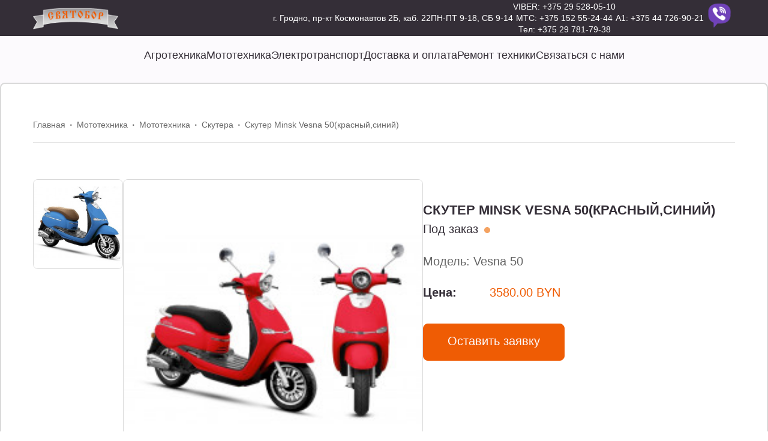

--- FILE ---
content_type: text/html; charset=utf-8
request_url: https://svyatobor.by/mototehnika/skuter-minsk-vesna-50krasnyjsinij
body_size: 8361
content:
<!DOCTYPE html>
<!--[if IE]><![endif]-->
<!--[if IE 8 ]><html dir="ltr" lang="ru" class="ie8"><![endif]-->
<!--[if IE 9 ]><html dir="ltr" lang="ru" class="ie9"><![endif]-->
<!--[if (gt IE 9)|!(IE)]><!-->
<html dir="ltr" lang="ru">
<!--<![endif]-->
<head>
<meta charset="UTF-8" />
<meta name="viewport" content="width=device-width, initial-scale=1">
<meta http-equiv="X-UA-Compatible" content="IE=edge">
<title>Скутер Minsk Vesna 50(красный,синий) - купить в Гродно | Фото и цены</title>
<base href="https://svyatobor.by/" />
<meta name="description" content="Скутер Minsk Vesna 50(красный,синий) - Стильный, экономичный и дешёвый - что можно придумать лучше для городского скутераВысокий дорожный просвет, надежные амортизаторы, передние дисковые и задние барабанные тормоза.Купить Скутер Minsk Vesna 50(красный,си" />
<meta name="keywords" content=" Мопед minsk vesna Мопед minsk vesna Колесное Мопед minsk vesna Мопеды в Гродно купить Скутер minsk vesna Колесное Скутер minsk vesna Мопеды Скутер minsk vesna Скутеры Скутер minsk vesna 50(красный,синий) Колесное" />

<meta property="og:title" content="Скутер Minsk Vesna 50(красный,синий) - купить в Гродно | Фото и цены">
<meta property="og:type" content="website">
<meta property="og:url" content="http://svyatobor.by/mototehnika/skuter-minsk-vesna-50krasnyjsinij">
<meta property="og:image" content="https://svyatobor.by/image/cache/catalog/data/catalog/Minsk/Vesna!-1200x630.jpg">
<meta property="og:site_name" content="&quot;Святобор&quot; - Продажа и ремонт агромототехники">

<script src="catalog/view/javascript/jquery/jquery-3.7.0.min.js" type="text/javascript"></script>
<link href="catalog/view/javascript/bootstrap/css/bootstrap.min.css" rel="stylesheet" media="screen" />
<script src="catalog/view/javascript/bootstrap/js/bootstrap.min.js" type="text/javascript"></script>
<link href="catalog/view/javascript/font-awesome/css/font-awesome.min.css" rel="stylesheet" type="text/css" />
<link href="//fonts.googleapis.com/css?family=Open+Sans:400,400i,300,700" rel="stylesheet" type="text/css" />
<link href="catalog/view/theme/svyatobor/stylesheet/stylesheet.css" rel="stylesheet">
<link href="catalog/view/javascript/jquery/magnific/magnific-popup.css" type="text/css" rel="stylesheet" media="screen" />
<link href="catalog/view/javascript/jquery/datetimepicker/bootstrap-datetimepicker.min.css" type="text/css" rel="stylesheet" media="screen" />
<link href="catalog/view/javascript/jquery/swiper/css/swiper.min.css" type="text/css" rel="stylesheet" media="screen" />
<script src="catalog/view/javascript/jquery/magnific/jquery.magnific-popup.min.js" type="text/javascript"></script>
<script src="catalog/view/javascript/jquery/datetimepicker/moment/moment.min.js" type="text/javascript"></script>
<script src="catalog/view/javascript/jquery/datetimepicker/moment/moment-with-locales.min.js" type="text/javascript"></script>
<script src="catalog/view/javascript/jquery/datetimepicker/bootstrap-datetimepicker.min.js" type="text/javascript"></script>
<script src="catalog/view/javascript/jquery/swiper/js/swiper.jquery.min.js" type="text/javascript"></script>
<script src="catalog/view/javascript/common.js" type="text/javascript"></script>
<script src="catalog/view/theme/svyatobor/js/svyatobor.js" type="text/javascript"></script>
<link href="https://svyatobor.by/skuter-minsk-vesna-50krasnyjsinij" rel="canonical" />
<link href="https://svyatobor.by/image/catalog/cart.png" rel="icon" />
<!-- Google tag (gtag.js) -->
<script async src="https://www.googletagmanager.com/gtag/js?id=G-NRGRCV0W3S"></script>
<script>
  window.dataLayer = window.dataLayer || [];
  function gtag(){dataLayer.push(arguments);}
  gtag('js', new Date());

  gtag('config', 'G-NRGRCV0W3S');
</script>

<!-- Yandex.Metrika counter -->
<script type="text/javascript" >
   (function(m,e,t,r,i,k,a){m[i]=m[i]||function(){(m[i].a=m[i].a||[]).push(arguments)};
   m[i].l=1*new Date();
   for (var j = 0; j < document.scripts.length; j++) {if (document.scripts[j].src === r) { return; }}
   k=e.createElement(t),a=e.getElementsByTagName(t)[0],k.async=1,k.src=r,a.parentNode.insertBefore(k,a)})
   (window, document, "script", "https://mc.yandex.ru/metrika/tag.js", "ym");

   ym(98315160, "init", {
        clickmap:true,
        trackLinks:true,
        accurateTrackBounce:true,
        webvisor:true
   });
</script>
<noscript><div><img src="https://mc.yandex.ru/watch/98315160" style="position:absolute; left:-9999px;" alt="" /></div></noscript>
<!-- /Yandex.Metrika counter -->

<meta name="yandex-verification" content="0abc223e67bfc89a" />
<!-- Google Tag Manager -->
<script>
    (function(w,d,s,l,i){w[l]=w[l]||[];w[l].push({'gtm.start':
            new Date().getTime(),event:'gtm.js'});var f=d.getElementsByTagName(s)[0],
        j=d.createElement(s),dl=l!='dataLayer'?'&l='+l:'';j.async=true;j.src=
        'https://www.googletagmanager.com/gtm.js?id='+i+dl;f.parentNode.insertBefore(j,f);
    })(window,document,'script','dataLayer','GTM-N2PJ5PB');
</script>
<!-- End Google Tag Manager -->
</head>
<body>
<!-- Google Tag Manager (noscript) -->
<noscript>
    <iframe src="https://www.googletagmanager.com/ns.html?id=GTM-N2PJ5PB" height="0" width="0" style="display:none;visibility:hidden"></iframe>
</noscript>
<!-- End Google Tag Manager (noscript) -->

<header id="top">
  <div class="container">
    <div class="header-container">
        <div id="logo">
                    <a href="https://svyatobor.by/">
            <img src="https://svyatobor.by/image/catalog/logo header.png" title="&quot;Святобор&quot; - Продажа и ремонт агромототехники" alt="&quot;Святобор&quot; - Продажа и ремонт агромототехники" class="img-responsive" />
          </a>
                  </div>

        <ul class="header__info">
            <li class="hidden-xs hidden-sm hidden-md header-info__wrapper">
                <span>г. Гродно, пр-кт Космонавтов 2Б, каб. 22</span>
            </li>

                        <li class="hidden-xs hidden-sm header-info__wrapper">
                <span>ПН-ПТ 9-18, СБ 9-14</span>
            </li>
            
                            <li class="hidden-xs">VIBER: <a href="viber://chat?number=%2B375295280510">+375 29 528-05-10</a></li>
            
                        <li class="hidden-xs">МТС: <a href="tel:+375152552444">+375 152 55-24-44</a></li>
            
            <li>Тел: <a href="tel:+375297817938">+375 29 781-79-38</a></li>

                        <li class="hidden-xs">А1: <a href="tel:+375447269021">+375 44 726-90-21</a>
          </li>
                      
        </ul>
<a class="hidden-xs" style="margin: 5px;" href="viber://chat?number=%2B375295280510"> 
  <img src="https://svyatobor.by/image/cache/catalog/banners/viberlogo-100x100.png" 
       alt="логотип вайбер" class="img-responsive" width="50px" height="50px"></a>
        
  <img src="/catalog/view/theme/svyatobor/image/icons/burger.svg"
             class="hidden-sm hidden-md hidden-lg"
             id="burger"
             alt="Меню"
        >
    </div>
  </div>
</header>
<div class="container">
  <nav id="menu" class="header__navbar hidden-xs">
    <div id="search" class="input-group">
      <input type="text" name="search" value="" placeholder="Поиск" class="header-search input-lg" />
      <span id="search-button-close" class="input-group-close">
        <img src="/catalog/view/theme/svyatobor/image/icons/x.svg" alt="Закрыть строку поиска">
      </span>
      <span class="input-group-btn">
        <img src="/catalog/view/theme/svyatobor/image/icons/search.svg"
             id="search-button"
             class="header-search__search-button"
             alt="Поиск"
        >
      </span>
    </div>

    <ul class="header-navbar">
              <li class="header-navbar__item"><a href="https://svyatobor.by/agrotehnika">Агротехника</a></li>
              <li class="header-navbar__item"><a href="https://svyatobor.by/mototehnika">Мототехника</a></li>
              <li class="header-navbar__item"><a href="https://svyatobor.by/elektrotransport">Электротранспорт</a></li>
      
              <li class="header-navbar__item"><a href="https://svyatobor.by/dostavka-i oplata">Доставка и оплата</a></li>
              <li class="header-navbar__item"><a href="https://svyatobor.by/remont-tehniki">Ремонт техники</a></li>
              <li class="header-navbar__item"><a href="https://svyatobor.by/contact">Связаться с нами</a></li>
      </div>
 

<div id="product-product" class="wrapper">
    <div id="content" class="">
        <section class="top_wrapper">
            <div class="borders-wrapper bg_white">
                <div class="container">
                    <ul class="breadcrumb">
                                                    <li>
																<a href="https://svyatobor.by/">Главная</a>
															</li>
                                                    <li>
																<a href="https://svyatobor.by/mototehnika">Мототехника</a>
															</li>
                                                    <li>
																<a href="https://svyatobor.by/mototehnika">Мототехника</a>
															</li>
                                                    <li>
																<a href="https://svyatobor.by/skutera">Скутера</a>
															</li>
                                                    <li>
																<span>Скутер Minsk Vesna 50(красный,синий)</span>
															</li>
                                            </ul>

                    <hr>

                    <div class="product-data">
                        <div class="product-data__gallery">
                                                        <div class="product-gallery__image-list">
                                                                    <a href="https://svyatobor.by/image/cache/catalog/data/catalog/Minsk/6078356754-500x500.jpg" title="Скутер Minsk Vesna 50(красный,синий)"> <img src="https://svyatobor.by/image/cache/catalog/data/catalog/Minsk/6078356754-228x228.jpg" title="Скутер Minsk Vesna 50(красный,синий)" alt="Скутер Minsk Vesna 50(красный,синий)" /></a>
                                                            </div>
                            
                            <div class="product-gallery__main-image">
                                <a href="https://svyatobor.by/image/cache/catalog/data/catalog/Minsk/Vesna!-500x500.jpg" title="Скутер Minsk Vesna 50(красный,синий)"><img src="https://svyatobor.by/image/cache/catalog/data/catalog/Minsk/Vesna!-228x228.jpg" title="Скутер Minsk Vesna 50(красный,синий)" alt="Скутер Minsk Vesna 50(красный,синий)" /></a>
                            </div>
                        </div>

                        <div class="product-data__info">
                            <h2>Скутер Minsk Vesna 50(красный,синий)</h2>


							<div class="product-mobile-slideshow swiper-viewport">
								<div id="mobile-product-slideshow" class="swiper-container">
									<div class="swiper-wrapper">
										<div class="swiper-slide text-center">
											<a href="https://svyatobor.by/image/cache/catalog/data/catalog/Minsk/Vesna!-500x500.jpg" title="Скутер Minsk Vesna 50(красный,синий)"><img src="https://svyatobor.by/image/cache/catalog/data/catalog/Minsk/Vesna!-228x228.jpg" title="Скутер Minsk Vesna 50(красный,синий)" alt="Скутер Minsk Vesna 50(красный,синий)" /></a>
										</div>

																				<div class="swiper-slide text-center">
											<a href="https://svyatobor.by/image/cache/catalog/data/catalog/Minsk/6078356754-500x500.jpg" title="Скутер Minsk Vesna 50(красный,синий)"> <img src="https://svyatobor.by/image/cache/catalog/data/catalog/Minsk/6078356754-228x228.jpg" title="Скутер Minsk Vesna 50(красный,синий)" alt="Скутер Minsk Vesna 50(красный,синий)" /></a>
										</div>
																			</div>
								</div>
								<div class="swiper-pagination slideshow-mobile"></div>
							</div>

                            <div class="product-data__info-stock">
                                Под заказ
                                                                    <img src="/catalog/view/theme/svyatobor/image/icons/pre-order.svg" alt="">
								                            </div>

                            <div class="product-data__info-model">
                                Модель: Vesna 50
                            </div>

							
                            <div class="product-data__info-price">
                                Цена: <span>3580.00 BYN</span>
                            </div>

							<button type="button" class="application-btn" id="applicationBtn">Оставить заявку</button>
                        </div>
                    </div>
                </div>
            </div>
        </section>

        <section class="product-description">
            <div class="container">
                <ul class="product-description__nav-tabs">
                    <li class="active">
                        <a href="#tab-description" data-toggle="tab">Описание товара</a>
                    </li>
                                                                                                </ul>

                <div class="product-description__tab-content">
                    <div class="product-description__tab-pane active" id="tab-description">
                        <p>Стильный, экономичный и дешёвый - что можно придумать лучше для городского скутера<br />
Высокий дорожный просвет, надежные амортизаторы, передние дисковые и задние барабанные тормоза. Прямая посадка, зеркала заднего вида с хорошим обзором, современное сиденье из качественных материалов, порт USB для зарядки мобильного телефона и <a href="/g5541366-prochie">прочих</a> гаджетов, вещевой отсек под <a href="/g8081420-sedla">седлом</a>, осветительные приборы со светодиодами. Модель Vesna создана покорять городские улицы и сердца окружающих.</p>

<p><strong>Технические характеристики</strong></p>

<p><span style="line-height: 1.6em;">Рабочий объем (куб.см) - 49</span></p>

<p><span style="line-height: 1.6em;">Тип двигателя - 1 цилиндр, 4 такта</span></p>

<p><span style="line-height: 1.6em;">Мощность (л.с.) - 3,1</span></p>

<p><span style="line-height: 1.6em;">Тип запуска - электростартер, кикстартер</span></p>

<p><span style="line-height: 1.6em;">Охлаждение - воздушное</span></p>

<p><span style="line-height: 1.6em;">Количество передач - вариатор</span></p>

<p><span style="line-height: 1.6em;">Номинальная скорость (км/ч) - 55</span></p>

<p><span style="line-height: 1.6em;">Передняя шина/тормоз - 12''/Диск</span></p>

<p><span style="line-height: 1.6em;">Задняя шина/тормоз - 12''/Барабан</span></p>

<p><span style="line-height: 1.6em;">Длина (мм) - 2050</span></p>

<p><span style="line-height: 1.6em;">Высота (мм) - 1090</span></p>

<p><span style="line-height: 1.6em;">Ширина (мм) - 720</span></p>

<p><span style="line-height: 1.6em;">Сухая масса (кг) - 100</span></p>

<p><span style="line-height: 1.6em;">Топливо - не ниже А-92</span></p>

<p><span style="line-height: 1.6em;">Емкость бака (л) - 6</span></p>

<p><span style="line-height: 1.6em;">Гарантия - 1 год</span></p>

<p><span style="line-height: 1.6em;">Цвет - красный, синий</span></p>

<p>&nbsp;</p>

                    </div>

                                                                                                                                                                                                                                                                                                                                                                                                                                                                                                                                                                                                                                                                                                                                                                                                                                                                                                                                                                                            </div>

				<div class="product-description__mobile">
					<div class="product-description__mobile-description">
						<h2>Описание товара</h2>

						<div class="product-description__mobile-content">
							<p>Стильный, экономичный и дешёвый - что можно придумать лучше для городского скутера<br />
Высокий дорожный просвет, надежные амортизаторы, передние дисковые и задние барабанные тормоза. Прямая посадка, зеркала заднего вида с хорошим обзором, современное сиденье из качественных материалов, порт USB для зарядки мобильного телефона и <a href="/g5541366-prochie">прочих</a> гаджетов, вещевой отсек под <a href="/g8081420-sedla">седлом</a>, осветительные приборы со светодиодами. Модель Vesna создана покорять городские улицы и сердца окружающих.</p>

<p><strong>Технические характеристики</strong></p>

<p><span style="line-height: 1.6em;">Рабочий объем (куб.см) - 49</span></p>

<p><span style="line-height: 1.6em;">Тип двигателя - 1 цилиндр, 4 такта</span></p>

<p><span style="line-height: 1.6em;">Мощность (л.с.) - 3,1</span></p>

<p><span style="line-height: 1.6em;">Тип запуска - электростартер, кикстартер</span></p>

<p><span style="line-height: 1.6em;">Охлаждение - воздушное</span></p>

<p><span style="line-height: 1.6em;">Количество передач - вариатор</span></p>

<p><span style="line-height: 1.6em;">Номинальная скорость (км/ч) - 55</span></p>

<p><span style="line-height: 1.6em;">Передняя шина/тормоз - 12''/Диск</span></p>

<p><span style="line-height: 1.6em;">Задняя шина/тормоз - 12''/Барабан</span></p>

<p><span style="line-height: 1.6em;">Длина (мм) - 2050</span></p>

<p><span style="line-height: 1.6em;">Высота (мм) - 1090</span></p>

<p><span style="line-height: 1.6em;">Ширина (мм) - 720</span></p>

<p><span style="line-height: 1.6em;">Сухая масса (кг) - 100</span></p>

<p><span style="line-height: 1.6em;">Топливо - не ниже А-92</span></p>

<p><span style="line-height: 1.6em;">Емкость бака (л) - 6</span></p>

<p><span style="line-height: 1.6em;">Гарантия - 1 год</span></p>

<p><span style="line-height: 1.6em;">Цвет - красный, синий</span></p>

<p>&nbsp;</p>

						</div>
					</div>

									</div>
            </div>
        </section>

        
        
        
        
        
    </div>
</div>




<script type="text/javascript">
	$('#mobile-product-slideshow').swiper({
		mode: 'horizontal',
		slidesPerView: 1,
		pagination: '.slideshow-mobile',
		paginationClickable: true,
		spaceBetween: 30,
		// autoplay: 2500,
		// autoplayDisableOnInteraction: true,
		// loop: true
		autoplay: 0,
		autoplayDisableOnInteraction: true,
		loop: false,
	});
</script>
<script type="text/javascript">
$('select[name=\'recurring_id\'], input[name="quantity"]').change(function(){
	$.ajax({
		url: 'index.php?route=product/product/getRecurringDescription',
		type: 'post',
		data: $('input[name=\'product_id\'], input[name=\'quantity\'], select[name=\'recurring_id\']'),
		dataType: 'json',
		beforeSend: function() {
			$('#recurring-description').html('');
		},
		success: function(json) {
			$('.alert-dismissible, .text-danger').remove();

			if (json['success']) {
				$('#recurring-description').html(json['success']);
			}
		}
	});
});
</script>
<script type="text/javascript">
$('#button-cart').on('click', function() {
	$.ajax({
		url: 'index.php?route=checkout/cart/add',
		type: 'post',
		data: $('#product input[type=\'text\'], #product input[type=\'hidden\'], #product input[type=\'radio\']:checked, #product input[type=\'checkbox\']:checked, #product select, #product textarea'),
		dataType: 'json',
		beforeSend: function() {
			$('#button-cart').button('loading');
		},
		complete: function() {
			$('#button-cart').button('reset');
		},
		success: function(json) {
			$('.alert-dismissible, .text-danger').remove();
			$('.form-group').removeClass('has-error');

			if (json['error']) {
				if (json['error']['option']) {
					for (i in json['error']['option']) {
						var element = $('#input-option' + i.replace('_', '-'));

						if (element.parent().hasClass('input-group')) {
							element.parent().after('<div class="text-danger">' + json['error']['option'][i] + '</div>');
						} else {
							element.after('<div class="text-danger">' + json['error']['option'][i] + '</div>');
						}
					}
				}

				if (json['error']['recurring']) {
					$('select[name=\'recurring_id\']').after('<div class="text-danger">' + json['error']['recurring'] + '</div>');
				}

				// Highlight any found errors
				$('.text-danger').parent().addClass('has-error');
			}

			if (json['success']) {
				$('.breadcrumb').after('<div class="alert alert-success alert-dismissible">' + json['success'] + '<button type="button" class="close" data-dismiss="alert">&times;</button></div>');

				$('#cart > button').html('<span id="cart-total"><i class="fa fa-shopping-cart"></i> ' + json['total'] + '</span>');

				$('html, body').animate({ scrollTop: 0 }, 'slow');

				$('#cart > ul').load('index.php?route=common/cart/info ul li');
			}
		},
        error: function(xhr, ajaxOptions, thrownError) {
            alert(thrownError + "\r\n" + xhr.statusText + "\r\n" + xhr.responseText);
        }
	});
});
</script>
<script type="text/javascript">
$('.date').datetimepicker({
	language: 'ru',
	pickTime: false
});

$('.datetime').datetimepicker({
	language: 'ru',
	pickDate: true,
	pickTime: true
});

$('.time').datetimepicker({
	language: 'ru',
	pickDate: false
});

$('button[id^=\'button-upload\']').on('click', function() {
	var node = this;

	$('#form-upload').remove();

	$('body').prepend('<form enctype="multipart/form-data" id="form-upload" style="display: none;"><input type="file" name="file" /></form>');

	$('#form-upload input[name=\'file\']').trigger('click');

	if (typeof timer != 'undefined') {
    	clearInterval(timer);
	}

	timer = setInterval(function() {
		if ($('#form-upload input[name=\'file\']').val() != '') {
			clearInterval(timer);

			$.ajax({
				url: 'index.php?route=tool/upload',
				type: 'post',
				dataType: 'json',
				data: new FormData($('#form-upload')[0]),
				cache: false,
				contentType: false,
				processData: false,
				beforeSend: function() {
					$(node).button('loading');
				},
				complete: function() {
					$(node).button('reset');
				},
				success: function(json) {
					$('.text-danger').remove();

					if (json['error']) {
						$(node).parent().find('input').after('<div class="text-danger">' + json['error'] + '</div>');
					}

					if (json['success']) {
						alert(json['success']);

						$(node).parent().find('input').val(json['code']);
					}
				},
				error: function(xhr, ajaxOptions, thrownError) {
					alert(thrownError + "\r\n" + xhr.statusText + "\r\n" + xhr.responseText);
				}
			});
		}
	}, 500);
});
</script>
<script type="text/javascript">
$('#review').delegate('.pagination a', 'click', function(e) {
    e.preventDefault();

    $('#review').fadeOut('slow');

    $('#review').load(this.href);

    $('#review').fadeIn('slow');
});

$('#review').load('index.php?route=product/product/review&product_id=675');

$('#button-review').on('click', function() {
	$.ajax({
		url: 'index.php?route=product/product/write&product_id=675',
		type: 'post',
		dataType: 'json',
		data: $("#form-review").serialize(),
		beforeSend: function() {
			$('#button-review').button('loading');
		},
		complete: function() {
			$('#button-review').button('reset');
		},
		success: function(json) {
			$('.alert-dismissible').remove();

			if (json['error']) {
				$('#review').after('<div class="alert alert-danger alert-dismissible"><i class="fa fa-exclamation-circle"></i> ' + json['error'] + '</div>');
			}

			if (json['success']) {
				$('#review').after('<div class="alert alert-success alert-dismissible"><i class="fa fa-check-circle"></i> ' + json['success'] + '</div>');

				$('input[name=\'name\']').val('');
				$('textarea[name=\'text\']').val('');
				$('input[name=\'rating\']:checked').prop('checked', false);
			}
		}
	});
});

$(document).ready(function() {
	$('.product-data__gallery').magnificPopup({
		type:'image',
		delegate: 'a',
		gallery: {
			enabled: true,
			tCounter: '%curr% из %total%'
		}
	});

	$('#mobile-product-slideshow').magnificPopup({
		type:'image',
		delegate: 'a',
		gallery: {
			enabled: true,
			tCounter: '%curr% из %total%'
		}
	});

	const submitApplicationModal = $('#submitApplicationModal');
	$('#applicationBtn').click(function () {
		submitApplicationModal.modal('show');
	});

	$('#modalClose').click(function () {
		submitApplicationModal.find('.modal-footer__message').remove();
		submitApplicationModal.modal('hide');
	});

	let modal_product = $('input[name="modal-product"]');
	let modal_name = $('input[name="modal-name"]');
	let modal_phone = $('input[name="modal-phone"]');
	let modal_form = $('#submitApplicationForm');

	$('#modalSend').on('click', function (e) {
		const sendButton = $(this);
		e.preventDefault();
		// console.log($('input[name="modal-product"], input[name="modal-name"], input[name="modal-phone"]').serialize())

		if (validate()) {
			$.ajax({
				method: 'post',
				url: modal_form.attr('action'),
				data: {
					'product': modal_product.val(),
					'name': modal_name.val().trim(),
					'phone': modal_phone.val().trim()
				},
				dataType: 'json',
				async: false,
				success: function(json) {
					reset();

					if (json['result'] === 'success') {
						sendButton.after('<div class="alert modal-footer__message" style="background: honeydew;"><i class="fa fa-check text-success"></i>' + json['status'] + '<button type="button" class="close close-button-fix" data-dismiss="alert">&times;</button></div>');
						// alert(json['status']);
						// $('.top_wrapper').before('<div class="alert alert-success alert-dismissible"><i class="fa fa-check"></i> ' + json['status'] + '<button type="button" class="close close-button-fix" data-dismiss="alert">&times;</button></div>');
					}
				},
				error: function(xhr, ajaxOptions, thrownError) {
					sendButton.after('<div class="alert modal-footer__message" style="background: mistyrose;"><i class="fa fa-exclamation text-danger"></i> Ошибка! <button type="button" class="close close-button-fix" data-dismiss="alert">&times;</button></div>');
					// alert('Ошибка! Обратитесь к администратору.');
					// $('.top_wrapper').before('<div class="alert alert-danger alert-dismissible"><i class="fa fa-exclamation"></i>Ошибка!' + '<button type="button" class="close close-button-fix" data-dismiss="alert">&times;</button></div>')
				}
			});
		}
	})

	function validate() {
		let name = modal_name.val().replace(/ +/g, ' ').trim();
		let phone = modal_phone.val().replace(/ +/g, ' ').trim();

		if (name.length == 0) {
			modal_name.val('');
			modal_name.attr('placeholder', "* Имя - обязательно для заполнения!!");
			return false;
		}

		let reg =  new RegExp('[^a-zA-Zа-яА-я ]+');
		if (reg.test(name)) {
			modal_name.val('');
			modal_name.attr('placeholder', "* Имя - поле для ввода букв!!");
			return false;
		}

		if (phone.length == 0) {
			modal_phone.val('');
			modal_phone.attr('placeholder', "* Телефон - обязателен для заполнения!!");
			return false;
		}

		reg = /^((8|\+7|\+|\+375|\d{1,10})[\-]?)?(\(?\d{2,3}\)?[\-]?)?[\d\-]{6,20}$/;
		if (!reg.test(phone)) {
			modal_phone.val('');
			modal_phone.attr('placeholder', "* Телефон - xxxx-xxx-xx-xx!!");
			return false;
		}

		return true;
	}

	function reset() {
		modal_form[0].reset();
		modal_name.placeholder = "Ваше имя *";
		modal_phone.placeholder = "+375 *";
	}
});

$(document).click(function (e) {
	if ($(e.target).is('.modal') && !$(e.target).is('.modal-dialog')) {
		$('#submitApplicationModal').find('.modal-footer__message').remove();
	}
});
</script>

<div class="modal fade" id="submitApplicationModal" aria-labelledby="Оставить заявку" aria-hidden="true">
	<div class="modal-dialog">
		<div class="modal-content">
			<div class="modal-header">
				<h5 class="modal-title" id="myModalLabel">Отправить заявку</h5>
			</div>
			<div class="modal-body">
				<form class="form-horizontal" id="submitApplicationForm" action="https://svyatobor.by/index.php?route=product/product/send_application">
					<input type="hidden" name="modal-product" value="675" required />

					<div class="form-group required">
						<label class="col-sm-3 control-label" for="input-name">Ваше имя:</label>
						<div class="col-sm-9">
							<input type="text" name="modal-name" id="input-name" class="form-control" />
																											</div>
					</div>

					<div class="form-group required">
						<label class="col-sm-3 control-label" for="input-phone">Ваш телефон:</label>
						<div class="col-sm-9">
							<input type="tel" name="modal-phone" id="input-phone" class="form-control" />
																											</div>
					</div>
				</form>
			</div>
			<div class="modal-footer">
				<button id="modalClose" type="button" class="btn btn-secondary modal-button" data-bs-dismiss="modal">Закрыть</button>
				<button id="modalSend" type="button" class="orange-button modal-button">Отправить</button>
			</div>
		</div>
	</div>
</div>


                                <script type="text/javascript">
                    var addthis_config = {
                        data_track_clickback: false
                    }
                </script>
                
<footer>
  <div class="container">
    <div class="footer-container__row">
            <div class="footer-container__col">
        <h5>Информация</h5>
        <ul class="list-unstyled">
                   <li><a href="https://svyatobor.by/svjazatsja-s nami">Связаться с нами</a></li>
                    <li><a href="https://svyatobor.by/dostavka-i oplata">Доставка и оплата</a></li>
                    <li><a href="https://svyatobor.by/remont-tehniki">Ремонт техники</a></li>
                    <li><a href="https://svyatobor.by/vozvrat-tovara">Возврат товара</a></li>
                  </ul>
      </div>
            <div class="footer-container__col">
        <h5>Каталог</h5>
        <ul class="list-unstyled">
                      <li><a href="https://svyatobor.by/agrotehnika">Агротехника</a></li>
                      <li><a href="https://svyatobor.by/mototehnika">Мототехника</a></li>
                      <li><a href="https://svyatobor.by/elektrotransport">Электротранспорт</a></li>
                  </ul>
      </div>
      <div class="footer-container__col hidden-sm hidden-xs">
        <script type="text/javascript" charset="utf-8" async src="https://api-maps.yandex.ru/services/constructor/1.0/js/?um=constructor%3A181168ea7c1d13ec0d048667046c71f54fed5441ff9dae936f7309f2f536034d&amp;width=362&amp;height=240&amp;lang=ru_RU&amp;scroll=true"></script>
      </div>
      <div class="footer-container__col">
        <h5>Контакты</h5>

        <div class="footer__address">
          Адрес:<br>г. Гродно, пр-кт Космонавтов 2Б, каб. 22
        </div>

        <ul class="footer__telephones list-unstyled">
          <li>Тел: <a href="tel:+375297817938">+375 29 781-79-38</a></li>
                    <li>МТС: <a href="tel:+375152552444">+375 152 55-24-44</a></li>
                              <li>А1: <a href="tel:+375447269021">+375 44 726-90-21</a></li>
                                <li>VIBER: <a href="viber://chat?number=%2B375295280510">+375 29 528-05-10</a></li>
                  </ul>
      </div>
    </div>
  </div>

  <div class="horizontal-divider"></div>

  <div class="container">
    <div class="footer-container__row copyright">
      <div class="footer-container__col copy">
        <div class="footer-copy__owner">
          ЧТУП &quot;Святобор&quot;
        </div>

        <div class="footer-copy__copy">
          &quot;Святобор&quot; - Продажа и ремонт агромототехники &copy; 2026
        </div>
      </div>

      <div class="footer-container__col dev">
        Разработано: 
        <img src="/catalog/view/theme/svyatobor/image/nbd.png" alt="Наш Белый Дом">
      </div>
    </div>
  </div>

  <div class="back-to-top hidden">
    <img src="/catalog/view/theme/svyatobor/image/icons/arrow-up-circle.svg" alt="В начало">
  </div>
</footer>

<!--
OpenCart is open source software and you are free to remove the powered by OpenCart if you want, but its generally accepted practise to make a small donation.
Please donate via PayPal to donate@opencart.com
//-->
</body></html> 


--- FILE ---
content_type: text/css
request_url: https://svyatobor.by/catalog/view/theme/svyatobor/stylesheet/stylesheet.css
body_size: 51729
content:
:root {
	--black: #342E37;
	--orange: #EF5C04;
	--cream-white: #FCFAFD;
	--gray-devider: #D9D9D9;
	--gray-bg: #F6F6F6
}
body {
	font-family: Lato, Lato, sans-serif;
	font-weight: 400;
	color: #666;
	font-size: 12px;
	line-height: 20px;
	width: 100%;
}
h1, h2, h3, h4, h5, h6 {
	color: #444;
}
/* default font size */
.fa {
	font-size: 14px;
}
/* Override the bootstrap defaults */
h1 {
	font-size: 33px;
}
h2 {
	font-size: 27px;
}
h3 {
	font-size: 21px;
}
h4 {
	font-size: 15px;
}
h5 {
	font-size: 12px;
}
h6 {
	font-size: 10.2px;
}
a {
	color: #23a1d1;
}
.container {
	padding: 0;
}
.container:before, .container:after {
	display: none;
}
.container .row {
	margin-right: 0;
	margin-left: 0;
}
.horizontal-divider {
	border-top: none;
	border-bottom: 1px solid var(--gray-devider);
}
a:hover {
	text-decoration: none;
}
legend {
	font-size: 18px;
	padding: 7px 0;
}
label {
	font-size: 12px;
	font-weight: normal;
}
select.form-control, textarea.form-control, input[type="text"].form-control, input[type="password"].form-control, input[type="datetime"].form-control, input[type="datetime-local"].form-control, input[type="date"].form-control, input[type="month"].form-control, input[type="time"].form-control, input[type="week"].form-control, input[type="number"].form-control, input[type="email"].form-control, input[type="url"].form-control, input[type="search"].form-control, input[type="tel"].form-control, input[type="color"].form-control {
	font-size: 12px;
}
.input-group input, .input-group select, .input-group .dropdown-menu, .input-group .popover {
	font-size: 12px;
}
.input-group .input-group-addon {
	font-size: 12px;
	height: 30px;
}
/* Fix some bootstrap issues */
span.hidden-xs, span.hidden-sm, span.hidden-md, span.hidden-lg {
	display: inline;
}

.nav-tabs {
	margin-bottom: 15px;
}
div.required .control-label:before {
	content: '* ';
	color: #F00;
	font-weight: bold;
}
/* Gradent to all drop down menus */
.dropdown-menu li > a:hover {
	text-decoration: none;
	color: #ffffff;
	background-color: #229ac8;
	background-image: linear-gradient(to bottom, #23a1d1, #1f90bb);
	background-repeat: repeat-x;
}
/* top */
#top {
	background-color: var(--black);
	min-height: 60px;
}
#top .container {
	padding: 0;
	height: 60px;
}
.header-container {
	display: flex;
	flex-direction: row;
	justify-content: space-between;
	gap: 30px;
	width: 100%;
	height: 100%;
}
.header__info {
	display: flex;
    flex-direction: column;
    flex-wrap: wrap;
    justify-content: space-evenly;
    align-content: flex-end;
    width: 100%;
	gap: 6px 80px;
	list-style: none;
	margin: 0;
	padding: 0;
}
.header__info li {
	font-weight: 500;
	font-size: 14px;
	line-height: 16.8px;
	color: #FFFFFF;
	align-self: center;
}
.header__info li.header-info__wrapper {
	height: 100%;
	display: flex;
}
.header-info__wrapper span {
	display: block;
    	align-self: center;
}
.header__info li a {
	color: #FFFFFF;
}
#top #form-currency .currency-select,
#top #form-language .language-select {
	text-align: left;
}
#top #form-currency .currency-select:hover,
#top #form-language .language-select:hover {
	text-shadow: none;
	color: #ffffff;
	background-color: #229ac8;
	background-image: linear-gradient(to bottom, #23a1d1, #1f90bb);
	background-repeat: repeat-x;
}
#top .btn-link, #top-links li, #top-links a {
	color: #888;
	text-shadow: 0 1px 0 #FFF;
	text-decoration: none;
}
#top .btn-link:hover, #top-links a:hover {
	color: #444;
}
#top-links .dropdown-menu a {
	text-shadow: none;
}
#top-links .dropdown-menu a:hover {
	color: #FFF;
}
#top .btn-link strong {
	font-size: 14px;
	line-height: 14px;
}
#top-links {
	padding-top: 6px;
}
#top-links a + a {
	margin-left: 15px;
}
/* logo */
#logo {
	margin-top: 13px;
}
/* search */
#search {
	display: none;
	margin-bottom: 10px;
	height: 100%;
}
#search .input-group-btn,
#search .input-group-close {
	width: 25px;
	cursor: pointer;
	margin: auto 5px;
}
#search input {
	width: unset;
	flex: 1 1;
	border: none;
	border-radius: unset;
	border-bottom: 1px solid var(--gray-devider);
}
#search input:focus-visible {
	outline: none;
	box-shadow: 0 6px 4px -4px var(--black);
}
#search img {
	width: 100%;
}
#search.active {
	display: flex;
	align-items: center;
}
#search .input-lg {
	height: 40px;
	line-height: 20px;
	padding: 0 10px;
}
#search .btn-lg {
	font-size: 15px;
	line-height: 18px;
	padding: 10px 35px;
	text-shadow: 0 1px 0 #FFF;
}
/* cart */
#cart {
	margin-bottom: 10px;
}
#cart > .btn {
	font-size: 12px;
	line-height: 18px;
	color: #FFF;
}
#cart.open > .btn {
	background-image: none;
	background-color: #FFFFFF;
	border: 1px solid #E6E6E6;
	color: #666;
	box-shadow: none;
	text-shadow: none;
}
#cart.open > .btn:hover {
	color: #444;
}
#cart .dropdown-menu {
	background: #eee;
	z-index: 1001;
}
#cart .dropdown-menu {
	min-width: 100%;
	overflow-y: auto;
	max-height: 800px;
	scrollbar-width: thin;
	overflow-x: hidden;
}
@media (max-width: 478px) {
	#cart .dropdown-menu {
		width: 100%;
	}
}
#cart .dropdown-menu table {
	margin-bottom: 10px;
}
#cart .dropdown-menu li > div {
	min-width: 427px;
	padding: 0 10px;
}
@media (max-width: 478px) {
	#cart .dropdown-menu li > div {
		min-width: 100%;
	}
}
#cart .dropdown-menu li p {
	margin: 20px 0;
}
/* menu */
.header__navbar {
	height: 64px;
	width: 100%;
}
.header-navbar {
	display: inline-flex;
	justify-content: center;
	list-style: none;
	width: 100%;
	height: 100%;
	margin: 0 auto;
	padding: 0;
	gap: 40px;
}
.header-navbar__item {
	align-self: center;
	font-size: 18px;
	font-weight: 500;
	line-height: 22px;
	letter-spacing: 0em;
	text-align: left;
}
.header-navbar__item:last-child {
	cursor: pointer;
}
.header-navbar__item.active {
	padding: 10px 0;
	border-bottom: 2px solid var(--orange);
}
.header-navbar__item a {
	text-decoration: none;
	color: var(--black);
}


/*#menu .nav > li > a {*/
/*	color: #fff;*/
/*	text-shadow: 0 -1px 0 rgba(0, 0, 0, 0.25);*/
/*	padding: 10px 15px 10px 15px;*/
/*	min-height: 15px;*/
/*	background-color: transparent;*/
/*}*/
/*#menu .nav > li > a:hover, #menu .nav > li.open > a {*/
/*	background-color: rgba(0, 0, 0, 0.1);*/
/*}*/
/*#menu .dropdown-menu {*/
/*	padding-bottom: 0;*/
/*}*/
/*#menu .dropdown-inner {*/
/*	display: table;*/
/*}*/
/*#menu .dropdown-inner ul {*/
/*	display: table-cell;*/
/*}*/
/*#menu .dropdown-inner a {*/
/*	min-width: 160px;*/
/*	display: block;*/
/*	padding: 3px 20px;*/
/*	clear: both;*/
/*	line-height: 20px;*/
/*	color: #333333;*/
/*	font-size: 12px;*/
/*}*/
/*#menu .dropdown-inner li a:hover {*/
/*	color: #FFFFFF;*/
/*}*/
/*#menu .see-all {*/
/*	display: block;*/
/*	margin-top: 0.5em;*/
/*	border-top: 1px solid #DDD;*/
/*	padding: 3px 20px;*/
/*	-webkit-border-radius: 0 0 4px 4px;*/
/*	-moz-border-radius: 0 0 4px 4px;*/
/*	border-radius: 0 0 3px 3px;*/
/*	font-size: 12px;*/
/*}*/
/*#menu .see-all:hover, #menu .see-all:focus {*/
/*	text-decoration: none;*/
/*	color: #ffffff;*/
/*	background-color: #229ac8;*/
/*	background-image: linear-gradient(to bottom, #23a1d1, #1f90bb);*/
/*	background-repeat: repeat-x;*/
/*}*/
/*#menu #category {*/
/*	float: left;*/
/*	padding-left: 15px;*/
/*	font-size: 16px;*/
/*	font-weight: 700;*/
/*	line-height: 40px;*/
/*	color: #fff;*/
/*	text-shadow: 0 1px 0 rgba(0, 0, 0, 0.2);*/
/*}*/
/*#menu .btn-navbar {*/
/*	font-size: 15px;*/
/*	font-stretch: expanded;*/
/*	color: #FFF;*/
/*	padding: 2px 18px;*/
/*	float: right;*/
/*	background-color: #229ac8;*/
/*	background-image: linear-gradient(to bottom, #23a1d1, #1f90bb);*/
/*	background-repeat: repeat-x;*/
/*	border-color: #1f90bb #1f90bb #145e7a;*/
/*}*/
/*#menu .btn-navbar:hover, #menu .btn-navbar:focus, #menu .btn-navbar:active, #menu .btn-navbar.disabled, #menu .btn-navbar[disabled] {*/
/*	color: #ffffff;*/
/*	background-color: #229ac8;*/
/*}*/
/*@media (min-width: 768px) {*/
/*	#menu .dropdown:hover .dropdown-menu {*/
/*		display: block;*/
/*	}*/
/*}*/
/*@media (max-width: 767px) {*/
/*	#menu {*/
/*		border-radius: 4px;*/
/*	}*/
/*	#menu div.dropdown-inner > ul.list-unstyled {*/
/*		display: block;*/
/*	}*/
/*	#menu div.dropdown-menu {*/
/*		margin-left: 0 !important;*/
/*		padding-bottom: 10px;*/
/*		background-color: rgba(0, 0, 0, 0.1);*/
/*	}*/
/*	#menu .dropdown-inner {*/
/*		display: block;*/
/*	}*/
/*	#menu .dropdown-inner a {*/
/*		width: 100%;*/
/*		color: #fff;*/
/*	}*/
/*	#menu .dropdown-menu a:hover,*/
/*	#menu .dropdown-menu ul li a:hover {*/
/*		background: rgba(0, 0, 0, 0.1);*/
/*	}*/
/*	#menu .see-all {*/
/*		margin-top: 0;*/
/*		border: none;*/
/*		border-radius: 0;*/
/*		color: #fff;*/
/*	}*/
/*}*/
/* content */
#content {
	min-height: 600px;
}
#product-category #content, #product-product #tab-description, #information-information #content {
	font-size: 20px;
}
/* footer */
footer {
	position: relative;
	padding-top: 93px;
	background-color: var(--black);
}
.footer-container__row {
	display: flex;
	flex-direction: row;
	justify-content: space-between;
	gap: 74px;
	margin-top: 20px;
}
.footer-container__col {
	color: var(--cream-white);
}
footer .horizontal-divider {
	margin: 44px auto 40px auto;
}
footer a {
	color: #ccc;
}
footer a:hover {
	color: #fff;
}
.footer-container__col h5 {
	font-family: Lato, Lato, sans-serif;
	font-size: 22px;
	font-weight: 600;
	line-height: 27px;
	letter-spacing: 0em;
	text-align: left;
	color: var(--cream-white);
	margin-top: 0;
	margin-bottom: 30px;
	text-transform: uppercase;
}
.footer-container__col ul {
	margin-bottom: 0;
}
.footer-container__col li:not(:last-child) {
	margin-bottom: 10px;
}
.footer-container__col li a {
	font-size: 18px;
	font-weight: 500;
	line-height: 22px;
	letter-spacing: 0em;
	text-align: left;
	color: var(--cream-white);
}
.footer-container__col img {
	width: 362px;
	height: auto;
}
.footer__address {
	/*font-family: Lato;*/
	font-size: 18px;
	font-weight: 500;
	line-height: 22px;
	letter-spacing: 0em;
	text-align: left;
	margin-bottom: 20px;
}
.footer__telephones {
	font-size: 18px;
	font-weight: 500;
	line-height: 22px;
	letter-spacing: 0em;
	text-align: left;
}
.footer__telephones li:not(:last-child) {
	margin-bottom: 10px;
}
.footer-container__row.copyright {
	padding-bottom: 30px;
	align-items: center;
}
.copyright .footer-container__col {
	font-size: 12px;
	font-weight: 500;
	line-height: 14px;
	letter-spacing: 0em;
	text-align: left;
}
.footer-container__col.copy {
	display: flex;
	align-items: center;
	width: 66%;
}
.footer-container__col.dev {
	width: calc(33% - 74px);
	display: inline-flex;
	gap: 22px;
	justify-content: center;
	align-items: center;
}
.footer-copy__owner {
	width: 50%;
}
.footer-copy__copy {
	width: 50%;
	text-align: center;
}
.dev img {
	width: 105px;
	height: auto;
}
/* alert */
.alert {
	padding: 8px 14px 8px 14px;
}
/* breadcrumb */
.breadcrumb {
	margin: 0 0 20px 0;
	padding: 0;
	display: flex;
	align-items: center;
	background-color: unset;
}
/*.breadcrumb i {*/
/*	font-size: 15px;*/
/*}*/
.breadcrumb > li {
	font-size: 14px;
	font-weight: 500;
	line-height: 17px;
	letter-spacing: 0em;
	text-align: left;
	color: #6A6A6A;
}
.breadcrumb > li {
	display: inline-flex;
	align-items: center;
}
.breadcrumb > li a {
	color: inherit;
	text-decoration: none;
}
.breadcrumb > li + li:before {
	content: '\f111';
	font-family: FontAwesome;
	font-size: 3px;
	color: inherit;
	padding: 0 8px;
}

/*.breadcrumb > li:after {*/
/*	content: '';*/
/*	display: block;*/
/*	position: absolute;*/
/*	top: -3px;*/
/*	right: -5px;*/
/*	width: 26px;*/
/*	height: 26px;*/
/*	border-right: 1px solid #DDD;*/
/*	border-bottom: 1px solid #DDD;*/
/*	-webkit-transform: rotate(-45deg);*/
/*	-moz-transform: rotate(-45deg);*/
/*	-o-transform: rotate(-45deg);*/
/*	transform: rotate(-45deg);*/
/*}*/
/*html[dir=rtl] .breadcrumb > li::after {*/
/*	top: -3px;*/
/*	left: -5px;*/
/*	width: 26px;*/
/*	height: 26px;*/
/*	border-left: 1px solid #DDD;*/
/*	border-top: 1px solid #DDD;*/
/*	right: unset;*/
/*	border-right: unset;*/
/*	border-bottom:unset;*/

/*}*/
.pagination {
	margin: 0;
}
/* buttons */
.buttons {
	margin: 1em 0;
}
.btn {
	padding: 7.5px 12px;
	font-size: 12px;
	border: 1px solid #cccccc;
	border-radius: 4px;
	box-shadow: inset 0 1px 0 rgba(255,255,255,.2), 0 1px 2px rgba(0,0,0,.05);
}
.btn-xs {
	font-size: 9px;
}
.btn-sm {
	font-size: 10.2px;
}
.btn-lg {
	padding: 10px 16px;
	font-size: 15px;
}
.btn-group > .btn, .btn-group > .dropdown-menu, .btn-group > .popover {
	font-size: 12px;
}
.btn-group > .btn-xs {
	font-size: 9px;
}
.btn-group > .btn-sm {
	font-size: 10.2px;
}
.btn-group > .btn-lg {
	font-size: 15px;
}
.btn-default {
	color: #777;
	text-shadow: 0 1px 0 rgba(255, 255, 255, 0.5);
	background-color: #e7e7e7;
	background-image: linear-gradient(to bottom, #eeeeee, #dddddd);
	background-repeat: repeat-x;
	border-color: #dddddd #dddddd #b3b3b3 #b7b7b7;
}
.btn-primary {
	color: #ffffff;
	text-shadow: 0 -1px 0 rgba(0, 0, 0, 0.25);
	background-color: #229ac8;
	background-image: linear-gradient(to bottom, #23a1d1, #1f90bb);
	background-repeat: repeat-x;
	border-color: #1f90bb #1f90bb #145e7a;
}
.btn-primary:hover, .btn-primary:active, .btn-primary.active, .btn-primary.disabled, .btn-primary[disabled] {
	background-color: #1f90bb;
	background-position: 0 -15px;
}
.btn-warning {
	color: #ffffff;
	text-shadow: 0 -1px 0 rgba(0, 0, 0, 0.25);
	background-color: #faa732;
	background-image: linear-gradient(to bottom, #fbb450, #f89406);
	background-repeat: repeat-x;
	border-color: #f89406 #f89406 #ad6704;
}
.btn-warning:hover, .btn-warning:active, .btn-warning.active, .btn-warning.disabled, .btn-warning[disabled] {
	box-shadow: inset 0 1000px 0 rgba(0, 0, 0, 0.1);
}
.btn-danger {
	color: #ffffff;
	text-shadow: 0 -1px 0 rgba(0, 0, 0, 0.25);
	background-color: #da4f49;
	background-image: linear-gradient(to bottom, #ee5f5b, #bd362f);
	background-repeat: repeat-x;
	border-color: #bd362f #bd362f #802420;
}
.btn-danger:hover, .btn-danger:active, .btn-danger.active, .btn-danger.disabled, .btn-danger[disabled] {
	box-shadow: inset 0 1000px 0 rgba(0, 0, 0, 0.1);
}
.btn-success {
	color: #ffffff;
	text-shadow: 0 -1px 0 rgba(0, 0, 0, 0.25);
	background-color: #5bb75b;
	background-image: linear-gradient(to bottom, #62c462, #51a351);
	background-repeat: repeat-x;
	border-color: #51a351 #51a351 #387038;
}
.btn-success:hover, .btn-success:active, .btn-success.active, .btn-success.disabled, .btn-success[disabled] {
	box-shadow: inset 0 1000px 0 rgba(0, 0, 0, 0.1);
}
.btn-info {
	color: #ffffff;
	text-shadow: 0 -1px 0 rgba(0, 0, 0, 0.25);
	background-color: #df5c39;
	background-image: linear-gradient(to bottom, #e06342, #dc512c);
	background-repeat: repeat-x;
	border-color: #dc512c #dc512c #a2371a;
}
.btn-info:hover, .btn-info:active, .btn-info.active, .btn-info.disabled, .btn-info[disabled] {
	background-image: none;
	background-color: #df5c39;
}
.btn-link {
	border-color: rgba(0, 0, 0, 0);
	cursor: pointer;
	color: #23A1D1;
	border-radius: 0;
}
.btn-link, .btn-link:active, .btn-link[disabled] {
	background-color: rgba(0, 0, 0, 0);
	background-image: none;
	box-shadow: none;
}
.btn-inverse {
	color: #ffffff;
	text-shadow: 0 -1px 0 rgba(0, 0, 0, 0.25);
	background-color: #363636;
	background-image: linear-gradient(to bottom, #444444, #222222);
	background-repeat: repeat-x;
	border-color: #222222 #222222 #000000;
}
.btn-inverse:hover, .btn-inverse:active, .btn-inverse.active, .btn-inverse.disabled, .btn-inverse[disabled] {
	background-color: #222222;
	background-image: linear-gradient(to bottom, #333333, #111111);
}
/* list group */
.list-group a {
	border: 1px solid #DDDDDD;
	color: #888888;
	padding: 8px 12px;
}
.list-group a.active, .list-group a.active:hover, .list-group a:hover {
	color: #444444;
	background: #eeeeee;
	border: 1px solid #DDDDDD;
	text-shadow: 0 1px 0 #FFF;
}
/* carousel */
.carousel-caption {
	color: #FFFFFF;
	text-shadow: 0 1px 0 #000000;
}
.carousel-control .icon-prev:before {
	content: '\f053';
	font-family: FontAwesome;
}
.carousel-control .icon-next:before {
	content: '\f054';
	font-family: FontAwesome;
}
/* product list */
.product-thumb {
	border: 1px solid #ddd;
	margin-bottom: 20px;
	overflow: auto;
}
.product-thumb .image {
	text-align: center;
}
.product-thumb .image a {
	display: block;
}
.product-thumb .image a:hover {
	opacity: 0.8;
}
.product-thumb .image img {
	margin-left: auto;
	margin-right: auto;
}
.product-grid .product-thumb .image {
	float: none;
}
.slideshow-mobile {
	display: none;
}
.slideshow.swiper-viewport {
	margin-bottom: 120px;
	border: none!important;
	border-radius: unset!important;
	box-shadow: none!important;
}
.swiper-container {
	margin-bottom: 30px;
}
.swiper-pagination {
	bottom: unset!important;
}
.swiper-pagination-bullet {
	position: relative;
	width: 40px!important;
	height: 40px!important;
	border-radius: 50%!important;
	border: 3px solid var(--gray-devider)!important;
	background: none!important;
	box-shadow: none!important;
	opacity: unset!important;
}
.swiper-pagination-bullet-active {
	background: none!important;
}
.swiper-pagination-bullet-active:after {
	content: url('/catalog/view/theme/svyatobor/image/icons/bullet_active.svg');
	position: absolute;
	top: 50%;
	left: 50%;
	margin-right: -50%;
	transform: translate(-50%, -50%);
	width: 26px;
	height: 26px;
}
.slideshow .swiper-pager,
.carousel .swiper-pagination {
	display: none;
}
.swiper-slide-content {
	display: flex;
	flex-direction: column;
	align-items: center;
	justify-content: center;
	width: 100%;
	height: 100%;
	position: absolute;
	top: 0;
	left: 0;
	color: var(--cream-white);
}
/*.swiper-slide-logo-container {*/
/*	margin-top: 102px;*/
/*}*/
.swiper-slide-logo {
	width: 410px;
	height: 88px;
}
.swiper-slide-text {
	margin-top: 14px;
	font-size: 26px;
	font-weight: 500;
	line-height: 31px;
	letter-spacing: 0em;
	text-align: left;
}
.swiper-slide-title {
	max-width: 634px;
	margin: 60px 0;
	font-size: 36px;
	font-weight: 500;
	line-height: 43px;
	letter-spacing: 0em;
	text-align: center;
}
.swiper-slide-button {
	border-radius: 8px;
	border: 2px solid var(--cream-white);
	padding: 16px 40px 20px 40px;
	background-color: #342E3799;
	/*opacity: 60%;*/
	font-size: 20px;
	font-weight: 500;
	line-height: 24px;
	letter-spacing: 0em;
	text-align: left;
	text-decoration: none;
	color: var(--cream-white);
}
.swiper-slide-button:hover {
	opacity: 1;
	color: var(--cream-white);
	border: 2px solid var(--orange);
	background-color: var(--orange);
}
section h2 {
	width: fit-content;
	display: block;
	border-bottom: 2px solid var(--orange);
	margin: 0 auto;
	text-transform: uppercase;
}
.featured-container {
	padding-top: 53px;
	padding-bottom: 115px;
	background-color: #F6F6F6;
}
.featured__products,
.category__products,
.see-also__products,
.search__products,
.manufacturers-row,
.manufacturer__products {
	display: flex;
	flex-direction: row;
	flex-wrap: wrap;
	gap: 30px;
	margin-top: 30px;
}
.product-card {
	display: flex;
	flex-direction: column;
	align-items: center;
	gap: 20px;
	width: 270px;
	min-width: 270px;
	padding: 30px 20px;
	background-color: #FFFFFF;
	border: 1px solid var(--gray-devider);
	border-radius: 8px;
	box-shadow: 0px 2px 4px 0px #00000040;
}
.product-card__image,
.product-card__image img {
	width: 100%;
}
.product-card__stock {
	font-size: 18px;
	font-weight: 500;
	line-height: 22px;
	letter-spacing: 0em;
	text-align: left;
	color: var(--black);
}
.product-card__stock img {
	width: 10px;
	height: 10px;
	margin-left: 5px;
}
.product-card__caption {
	font-size: 20px;
	font-weight: 600;
	line-height: 24px;
	letter-spacing: 0em;
	text-align: center;
	color: var(--black);
	margin: 0;
}
.product-card__caption a,
.product-card__caption a:hover {
	text-decoration: none;
	color: var(--black);
}
.product-card__price {
	font-size: 20px;
	font-weight: 400;
	line-height: 24px;
	letter-spacing: 0em;
	text-align: left;
	color: var(--orange);
	margin: auto 0 0 0;
}
.borders-wrapper {
	max-width: 1400px;
	margin: 0 auto;
	border: 2px solid var(--gray-devider);
	border-radius: 8px;
	padding-top: 90px;
	padding-bottom: 128px;
}
.offset-wrapper {
	margin: 120px auto 0 auto;
}
.advantages-block {
	display: flex;
	flex-direction: row;
	flex-wrap: wrap;
	gap: 30px;
	margin-top: 50px;
}
.advantage-card {
	display: flex;
	flex-direction: column;
	gap: 20px;
	width: calc( ( 100% - 30px ) / 2 );
	min-height: 272px;
	background-color: #FFFFFF;
	padding: 40px;
	border-radius: 8px;
	border-width: 2px;
	border-style: solid;
	color: var(--black);
	position: relative;
}
.advantage-card .advantage-card__background {
	position: absolute;
	top: 0;
	left: 0;
	width: 100%;
	height: 100%;
	/*display: none;*/
	opacity: 0;
	object-fit: cover;
	transition: all 1s ease;
	border-radius: 8px;
}
.advantage-card:hover .advantage-card__background {
	/*display: block;*/
	opacity: 1;
}
.advantage-card h4 {
	margin: 0;
	color: var(--black);
}
.advantage-card:hover h4,
.advantage-card:hover .advantage-card__text {
	color: var(--cream-white);
}
.advantage-card.guarantee {
	border-color: #F6F6F6;
}
.advantage-card.installment {
	border-color: #2A9D8F;
	/*background-image: url("/catalog/view/theme/svyatobor/image/bike.jpg");*/
	/*background-position: center;*/
	/*background-size: cover;*/
	/*color: var(--cream-white);*/
}
/*.installment h4 {*/
/*	color: var(--cream-white);*/
/*}*/
.advantage-card.service {
	border-color: var(--black);
}
.advantage-card.consultation {
	border-color: #F4A261;
}
.advantage-card__title {
	display: inline-flex;
	align-items: center;
	gap: 14px;
	z-index: 1;
}
.advantage-card__title img {
	width: 44px;
	height: 44px;
}
.advantage-card__title h4 {
	font-size: 18px;
	font-weight: 600;
	line-height: 22px;
	letter-spacing: 0em;
	text-align: left;
	text-transform: uppercase;
	transition: all 1s ease;
}
.advantage-card__text {
	font-size: 20px;
	font-weight: 500;
	line-height: 24px;
	letter-spacing: 0em;
	text-align: left;
	z-index: 1;
	transition: all 1s ease;
}
.about-block {
	display: flex;
	flex-direction: row;
	gap: 28px;
}
.about-block__left {
	width: 370px;
}
.about-block__right {
	font-size: 20px;
	font-weight: 500;
	line-height: 24px;
	letter-spacing: 0em;
	text-align: left;
	color: #000000;
}
.about-block__right p {
	margin-bottom: 30px;
}
.about-block__right p:last-child {
	margin-bottom: 0;
}
.container h2 {
	margin: 60px auto 30px auto;
}
.borders-wrapper h2,
.featured-container h2 {
	margin: 0 auto;
}
/*.carousel .swiper-wrapper {*/
/*	gap: 28px;*/
/*}*/
.carousel .swiper-slide {
	/*width: 190px!important;*/
	display: flex;
	flex-direction: column;
	padding: 10px 0;
	border-radius: 8px;
	border: 1px solid var(--gray-devider);
}
.carousel {
	display: inline-flex;
	gap: 7px;
	align-items: center;
}
.carousel .swiper-container {
	margin-bottom: 0;
}
/*.carousel .swiper-wrapper {*/
/*	padding: 0 6px;*/
/*}*/
.carousel .swiper-slide img {
	max-width: 100px;
	margin: 0 auto;
}
.carusel__slide-title {
	font-size: 20px;
	font-weight: 500;
	line-height: 24px;
	letter-spacing: 0em;
	color: #000000;
	margin: 0;
}
.carusel__slide-title a {
	text-decoration: none;
	color: #000000;
}
.carusel__slide-title a:hover {
	color: #000000;
}
.carousel .swiper-button-prev,
.carousel .swiper-button-next {
	position: unset;
	opacity: unset!important;
	margin-top: 0;
	width: 44px;
	height: 44px;
}
.carousel .swiper-button-prev {
	transform: rotate(180deg);
}
.carousel .swiper-button-prev.swiper-button-disabled img,
.carousel .swiper-button-next.swiper-button-disabled img {
	opacity: 0!important;
}
.carousel .swiper-button-prev:before,
.carousel .swiper-button-next:before {
	width: unset!important;
	height: unset!important;
	font-family: unset!important;
	content: unset!important;
	color: unset!important;
	font-size: unset!important;
}
.carousel.swiper-viewport {
	margin-top: 30px;
	margin-bottom: 0!important;
	border: none!important;
	border-radius: unset!important;
	box-shadow: none!important;
}
.carousel-line {
	height: 2px;
	width: calc(100% - 102px);
	background-color: var(--orange);
	margin: 60px auto 120px;
}
#product-category,
#product-product {
	background-color: var(--cream-white);
	margin-top: -64px;
	padding-top: 78px;
}
.bg_white {
	background-color: #FFFFFF;
}
.top_wrapper > .borders-wrapper {
	padding: 60px 0;
}
.borders-wrapper hr {
	height: 1px;
	background-color: var(--gray-devider);
	margin-bottom: 40px;
}
.subcategories_container {
	display: flex;
	flex-direction: row;
	flex-wrap: wrap;
	gap: 29px 32px;
	margin-top: 40px;
}
.subcategories_container a {
	display: block;
	text-decoration: none;
	color: #6A6A6A;
	font-size: 14px;
	font-weight: 500;
	line-height: 17px;
	letter-spacing: 0em;
	text-align: center;
	width: calc((100% - 64px) / 3);
}
.category-card {
	display: flex;
	flex-direction: column;
	align-items: center;
	border-radius: 8px;
	border: 1px solid var(--gray-bg);
	padding: 20px;
	box-shadow: 0 4px 4px 0 #00000040;
	width: 100%;
}
.category-card:hover {
	border: 1px solid var(--orange);
	box-shadow: 0 2px 4px 0 var(--orange);
	border-radius: 8px;
}
.category-card__title {
	margin-bottom: 6px;
}
.category-card__title h4 {
	font-family: Montserrat sans-serif;
	font-size: 22px;
	font-weight: 600;
	line-height: 27px;
	letter-spacing: 0em;
	text-align: center;
	color: var(--black);
	margin: 0;
}
.category-card__thumb {
	margin-top: 12px;
	width: 120px;
}
.category-card__thumb img {
	width: 100%;
	height: auto;
}
.product-sort {
	display: flex;
	flex-direction: row;
	gap: 20px;
	justify-content: end;
	/*width: 200px;*/
	margin: 38px 0 28px 0;
}
.product-sort__select {
	padding: 10px;
	width: 200px;
	height: 44px;
	border-radius: 8px;
	border: 1px solid var(--gray-devider);
	font-family: Lato sans-serif;
	font-size: 14px;
	font-weight: 500;
	line-height: 17px;
	letter-spacing: 0em;
	text-align: left;
	-webkit-appearance: none;
	background-color: #FFFFFF00;
	background-image: url('/catalog/view/theme/svyatobor/image/icons/arrow-down.svg');
	background-position: right 10px center;
	background-size: 24px 24px;
	background-repeat: no-repeat;
	/* for FF */
	-moz-appearance: none;
	text-overflow: '';
	/* for IE */
	-ms-appearance: none;
	appearance: none !important;
}
.product-sort__select::-ms-expand {
	display: none;
}
.product-sort__select:focus-visible {
	outline: none;
}
.pagination-wrapper {
	width: 100%;
	display: inline-flex;
	margin: 52px 0 110px 0;
	align-items: center;
	justify-content: end;
}
.back-to-top {
	position: absolute;
	top: 30px;
	right: 60px;
	display: block;
	width: 44px;
	height: 44px;
}
.back-to-top:hover {
	cursor: pointer;
}
.pagination {
	margin: 0 auto;
	border: none;
	border-radius: unset;
	display: inline-flex;
	gap: 14px;
}
.pagination li {
	font-family: Montserrat sans-serif;
	font-size: 22px;
	font-weight: 600;
	line-height: 27px;
	letter-spacing: 0em;
	text-align: left;
}
.pagination>li>a,
.pagination>li>span {
	 position: unset;
	 float: unset;
	 padding: unset;
	 margin-left: unset;
	 line-height: unset;
	 color: unset;
	 text-decoration: none;
	 background-color: unset;
	 border: unset;
	border: 2px solid #6A6A6A;
	border-radius: 50%;
	height: 50px;
	width: 50px;
	display: flex;
	align-items: center;
	justify-content: center;
}
.pagination>li:first-child>a,
.pagination>li:first-child>span {
	 margin-left: unset;
	 border-top-left-radius: 50%;
	 border-bottom-left-radius: 50%;
}
.pagination>li:last-child>a,
.pagination>li:last-child>span {
	border-top-right-radius: 50%;
	border-bottom-right-radius: 50%;
}
.pagination>.active>a,
.pagination>.active>a:focus,
.pagination>.active>a:hover,
.pagination>.active>span,
.pagination>.active>span:focus,
.pagination>.active>span:hover {
	z-index: 3;
	color: unset;
	cursor: default;
	background-color: unset;
	border-color: var(--orange);
}
.pagination>li>a:focus,
.pagination>li>a:hover,
.pagination>li>span:focus,
.pagination>li>span:hover {
	z-index: 2;
	color: unset;
	background-color: unset;
	border-color: var(--orange);
}
.category-description {
	width: 100%;
	display: flex;
	flex-direction: row;
	gap: 30px;
	padding-bottom: 110px;
}
.category-description__img {
	min-width: 495px;
}
.category-description__img img {
	width: 100%;
	height: auto;
}
.category-description__text {
	font-size: 20px;
	font-weight: 500;
	line-height: 24px;
	letter-spacing: 0em;
	text-align: left;
	color: #000000;
}
#product-product .borders-wrapper hr {
	margin-bottom: 60px;
}
.product-description {
	margin: 144px 0 40px 0;
}
.product-description__nav-tabs {
	width: 100%;
	display: inline-flex;
	list-style: none;
	padding: 0;
	margin: 0;
}
.product-description__nav-tabs li {
	width: 33%;
}
.product-description__nav-tabs li:last-child a {
	margin: 0 auto;
}
.product-description__nav-tabs li a {
	text-decoration: none;
	width: fit-content;
	display: block;
	padding-bottom: 10px;
	border-bottom: 2px solid #FFFFFF00;
	font-family: Montserrat, Montserrat, sans-serif;
	font-size: 22px;
	font-weight: 600;
	line-height: 27px;
	letter-spacing: 0em;
	text-align: left;
	text-transform: uppercase;
	color: #000000;
}
.product-description__nav-tabs li.active a {
	border-bottom: 2px solid var(--orange);
}
.product-description__tab-content {
	margin-top: 40px;
}
.product-description__tab-pane {
	font-size: 20px;
	font-weight: 500;
	line-height: 24px;
	letter-spacing: 0em;
	text-align: left;
}
.product-description__tab-pane#tab-specification {
	width: 50%;
}
.product-description__tab-pane p > iframe {
	width: 100%;
	height: 478px;
	margin: 100px 0;
}
.product-description__tab-content > .product-description__tab-pane {
	display: none;
}
.product-description__tab-content > .active {
	display: block;
}
.product-description__attribute {
	width: 100%;
	display: inline-flex;
	font-size: 20px;
	font-weight: 500;
	line-height: 24px;
	letter-spacing: 0em;
	text-align: left;
	color: #000000;
}
.product-description__attribute:not(:last-child) {
	margin-bottom: 28px;
}
.product-description__attribute-centre {
	width: 100%;
	border-bottom: 1px dashed var(--gray-devider);
	margin-bottom: 5px;
}
.product-see-also {
	padding: 40px 0 112px 0;
	background-color: var(--gray-bg);
}
.product-see-also h2 {
	margin: 0 auto 35px 0;
}
.product-data {
	display: flex;
	flex-direction: row;
	gap: 85px;
}
.product-data__gallery {
	display: flex;
	flex-direction: row;
	gap: 37px;
}
.product-gallery__image-list {
	width: 150px;
	max-height: 500px;
	height: auto;
	overflow: auto;
}
.product-gallery__image-list a {
	display: block;
	width: 100%;
	height: auto;
	border-radius: 8px;
	border: 1px solid var(--gray-devider);
	margin-bottom: 23px;
	overflow: hidden;
}
.product-gallery__image-list a:last-child {
	margin-bottom: 0;
}
.product-gallery__main-image {
	width: 500px;
	max-height: 500px;
	height: auto;
}
.product-gallery__main-image a {
	width: 100%;
	height: auto;
	display: block;
	border-radius: 8px;
	border: 1px solid var(--gray-devider);
	overflow: hidden;
}
.product-gallery__image-list a img,
.product-gallery__main-image a img {
	width: 100%;
	height: auto;
}
.product-data__info {
	margin-top: 38px;
}
.product-data__info h2 {
	margin: 0 0 6px 0;
	font-size: 22px;
	font-weight: 600;
	line-height: 27px;
	letter-spacing: 0em;
	text-align: left;
	border: none;
	color: var(--black);
}
.product-data__info-note {
	margin-bottom: 27px;
	font-size: 20px;
	font-weight: 500;
	line-height: 24px;
	letter-spacing: 0em;
	text-align: left;
	color: var(--black);
}
.product-data__info-stock {
	display: inline-block;
	margin-bottom: 30px;
	font-size: 20px;
	font-weight: 500;
	line-height: 24px;
	letter-spacing: 0em;
	text-align: left;
	color: var(--black);
}
.product-data__info-stock img {
	width: 10px;
	height: 10px;
	margin-left: 4px;
}
.product-data__info-model,
.product-data__info-manufacturer {
	display: block;
	font-size: 20px;
	font-weight: 500;
	line-height: 24px;
	letter-spacing: 0em;
	text-align: left;
}
.product-data__info-manufacturer a {
	text-decoration: none;
	color: var(--black);
}
.product-data__info-manufacturer a:hover {
	 color: var(--orange);
 }
.product-data__info-price {
	margin-top: 28px;
	margin-bottom: 40px;
}
.product-data__info-price {
	font-size: 20px;
	font-weight: 600;
	line-height: 24px;
	letter-spacing: 0em;
	text-align: left;
	color: var(--black);
}
.product-data__info-price span {
	margin-left: 49px;
	font-size: 20px;
	font-weight: 500;
	line-height: 24px;
	letter-spacing: 0em;
	text-align: left;
	color: var(--orange);
}
.application-btn {
	padding: 16px 40px 20px 40px;
	border-radius: 8px;
	border: 1px solid var(--orange);
	color: var(--cream-white);
	font-size: 20px;
	font-weight: 500;
	line-height: 24px;
	letter-spacing: 0em;
	text-align: left;
	text-decoration: none;
	background-color: var(--orange);
}
.application-btn:hover {
	color: var(--cream-white);
}
.product-mobile-slideshow,
.product-description__mobile {
	display: none;
}
.orange-button {
	padding: 10px 30px 10px 30px;
	border-radius: 8px;
	border: 1px solid var(--orange);
	color: var(--cream-white);
	font-size: 18px;
	font-weight: 500;
	line-height: 18px;
	letter-spacing: 0em;
	text-align: left;
	text-decoration: none;
	background-color: var(--orange);
}
.contact-page .borders-wrapper {
	padding: 50px;
}
.contact-page form {
	margin: 60px 0 120px 0;
}
#product-manufacturer {
	padding-bottom: 110px;
}
#product-manufacturer .manufacturers-row {
	margin-top: 0;
}
#product-manufacturer p {
	font-size: 20px;
	font-weight: 500;
	line-height: 24px;
	letter-spacing: 0em;
	text-align: left;
	color: #000000;
}
#product-manufacturer .pagination-wrapper {
	margin-bottom: 0;
}
#product-manufacturer p a {
	color: var(--black);
	text-decoration: none;
}
#product-manufacturer p a:hover {
	color: var(--orange);
}
.manufacturer-card {
	display: flex;
	flex-direction: column;
	align-items: center;
	gap: 20px;
	width: calc((100% - 30px) / 4);
	min-width: 270px;
	padding: 30px 20px;
	background-color: #FFFFFF;
	border: 1px solid var(--gray-devider);
	border-radius: 8px;
	box-shadow: 0px 2px 4px 0px #00000040;
}
.manufacturer-card span {
	font-size: 20px;
	font-weight: 600;
	line-height: 24px;
	letter-spacing: 0em;
	text-align: center;
	color: var(--black);
	margin: 0;
}
.product-description__attribute-left {
	text-align: left;
	align-self: flex-end;
}
/*.product-description__attribute-centre {*/

/*}*/
.product-description__attribute-right {
	align-self: flex-end;
	text-align: right;
}
.product-description__group {
	width: 100%;
	display: inline-flex;
	font-size: 22px;
	font-weight: 500;
	line-height: 24px;
	letter-spacing: 0em;
	text-align: left;
	color: #000000;
	margin-bottom: 12px;
}
.modal-button {
	font-size: 16px;
	padding: 10px 30px 10px 30px;
	border-radius: 8px;
	font-weight: 500;
	line-height: 18px;
	vertical-align: unset;
}
.modal label,
.modal h5 {
	font-size: 16px;
}
.close-button-fix {
	right: unset!important;
}
@media (max-width: 1500px) {
	.swiper-slide-title {
		margin: 30px 0;
	}
}
@media (max-width: 1300px) {
	.swiper-slide-logo-container {
		margin-top: 50px;
	}
}
@media (max-width: 1199px) {
	.swiper-slide-logo {
		width: 360px;
		height: auto;
	}
	.swiper-slide-text {
		font-size: 24px;
		line-height: 28px;
	}
	.product-gallery__image-list {
		width: 140px;
		max-height: 450px;
	}
	.product-gallery__main-image {
		max-width: 450px;
		width: 450px;
		max-height: 450px;
	}
	.product-gallery__image-list a {
		margin-bottom: 15px;
	}
}
@media (max-width: 1100px) {
	.swiper-slide-logo-container {
		margin-top: 30px;
	}
	.swiper-slide-title {
		font-size: 28px;
		line-height: 34px;
	}
}
@media (max-width: 991px) {
	.swiper-slide-logo-container {
		margin-top: 50px;
	}
	.swiper-slide-logo {
		width: 280px;
	}
	.swiper-slide-text {
		font-size: 18px;
		line-height: 21px;
	}
	.swiper-slide-title {
		margin: 20px 0;
		font-size: 20px;
		line-height: 24px;
	}
	.swiper-slide-button {
		padding: 10px 20px 10px 20px;
		font-size: 18px;
		font-weight: 500;
		line-height: 20px;
	}
	.product-data {
		gap: 25px;
	}
	.product-data__gallery {
		gap: 20px;
	}
	.product-gallery__main-image {
		max-width: 300px;
		width: 300px;
		max-height: 300px;
	}
	.product-gallery__image-list {
		width: 100px;
		max-height: 300px;
	}
	.product-data__info {
		margin-top: 0;
	}
}
@media (max-width: 840px) {
	.swiper-slide-logo-container {
		margin-top: 30px;
	}
}
@media (max-width: 768px) {
	.category-description__text {
		font-size: 16px;
		font-weight: 400;
		line-height: 19px;
		letter-spacing: 0em;
		text-align: left;
	}
	.category-description__img {
		min-width: 40%;
	}
}
@media (max-width: 767px) {
	.swiper-slide-logo {
		width: 180px;
	}
	.container {
		margin: 0 36px;
	}
	#product-category, #product-product {
		margin-top: 0;
		padding-top: 0;
	}
	.top_wrapper > .borders-wrapper {
		 padding-top: 0;
	}
	.borders-wrapper {
		border: none;
		border-radius: unset;
		 padding-top: 0;
		 padding-bottom: 0;
	}
	.breadcrumb {
		margin: 20px 0;
	}
	.subcategories_container {
		margin-top: 40px;
		padding-bottom: 40px;
	}
}
@media (min-width: 767px) {
	.product-list .product-thumb .image {
		float: left;
		padding: 0 15px;
	}
}
.product-thumb h4 {
	font-weight: bold;
}
.product-thumb .caption {
	padding: 0 20px;
	min-height: 180px;
}
.product-list .product-thumb .caption {
	margin-left: 230px;
}
@media (max-width: 1200px) {
	.product-grid .product-thumb .caption {
		min-height: 210px;
		padding: 0 10px;
	}
}
@media (max-width: 767px) {
	.product-list .product-thumb .caption {
		min-height: 0;
		margin-left: 0;
		padding: 0 10px;
	}
	.product-grid .product-thumb .caption {
		min-height: 0;
	}
}
.product-thumb .rating {
	padding-bottom: 10px;
}
.rating .fa-stack {
	font-size: 8px;
}
.rating .fa-star-o {
	color: #999;
	font-size: 15px;
}
.rating .fa-star {
	color: #FC0;
	font-size: 15px;
}
.rating .fa-star + .fa-star-o {
	color: #E69500;
}
h2.price {
	margin: 0;
}
.product-thumb .price {
	color: #444;
}
.product-thumb .price-new {
	font-weight: 600;
}
.product-thumb .price-old {
	color: #999;
	text-decoration: line-through;
	margin-left: 10px;
}
.product-thumb .price-tax {
	color: #999;
	font-size: 12px;
	display: block;
}
.product-thumb .button-group {
	border-top: 1px solid #ddd;
	background-color: #eee;
	overflow: auto;
}
.product-list .product-thumb .button-group {
	border-left: 1px solid #ddd;
}
@media (max-width: 768px) {
	.product-list .product-thumb .button-group {
		border-left: none;
	}
}
.product-thumb .button-group button {
	width: 60%;
	border: none;
	display: inline-block;
	float: left;
	background-color: #eee;
	color: #888;
	line-height: 38px;
	font-weight: bold;
	text-align: center;
	text-transform: uppercase;
}
.product-thumb .button-group button + button {
	width: 20%;
	border-left: 1px solid #ddd;
}
.product-thumb .button-group button:hover {
	color: #444;
	background-color: #ddd;
	text-decoration: none;
	cursor: pointer;
}
@media (max-width: 1200px) {
	.product-thumb .button-group button, .product-thumb .button-group button + button {
		width: 33.33%;
	}
}
@media (max-width: 767px) {
	.product-thumb .button-group button, .product-thumb .button-group button + button {
		width: 33.33%;
	}
}
.thumbnails {
	overflow: auto;
	clear: both;
	list-style: none;
	padding: 0;
	margin: 0;
}
.thumbnails > li {
	margin-left: 20px;
}
.thumbnails {
	margin-left: -20px;
}
.thumbnails > img {
	width: 100%;
}
.image-additional a {
	margin-bottom: 20px;
	padding: 5px;
	display: block;
	border: 1px solid #ddd;
}
.image-additional {
	max-width: 78px;
}
.thumbnails .image-additional {
	float: left;
	margin-left: 20px;
}

@media (min-width: 1200px) {
	#content .col-lg-2:nth-child(6n+1),
	#content .col-lg-3:nth-child(4n+1),
	#content .col-lg-4:nth-child(3n+1),
	#content .col-lg-6:nth-child(2n+1) {
		clear:left;
	}
	footer .horizontal-divider {
		width: 1170px;
	}
}
@media (min-width: 992px) and (max-width: 1199px) {
	#content .col-md-2:nth-child(6n+1),
	#content .col-md-3:nth-child(4n+1),
	#content .col-md-4:nth-child(3n+1),
	#content .col-md-6:nth-child(2n+1) {
		clear:left;
	}
	footer .horizontal-divider {
		width: 970px;
	}
}
@media (min-width: 768px) and (max-width: 991px) {
	#content .col-sm-2:nth-child(6n+1),
	#content .col-sm-3:nth-child(4n+1),
	#content .col-sm-4:nth-child(3n+1),
	#content .col-sm-6:nth-child(2n+1) {
		clear:left;
	}
	footer .horizontal-divider {
		width: 750px;
	}
	.footer-container__row.copyright {
		align-items: center;
	}
	.footer-container__col.dev {
		width: calc(33% - 30px);
	}
}

/* fixed colum left + content + right*/
@media (min-width: 768px) {
	#column-left  .product-layout .col-md-3 {
		width: 100%;
	}

	#column-left + #content .product-layout .col-md-3 {
		width: 50%;
	}

	#column-left + #content + #column-right .product-layout .col-md-3 {
		width: 100%;
	}

	#content + #column-right .product-layout .col-md-3 {
		width: 100%;
	}
}

/* fixed product layouts used in left and right columns */
#column-left .product-layout, #column-right .product-layout {
	width: 100%;
}

/* fixed mobile cart quantity input */
.input-group .form-control[name^=quantity] {
	min-width: 50px;
}

/* Missing focus and border color to overwrite bootstrap */
.btn-info:hover, .btn-info:active, .btn-info.active, .btn-info.disabled, .btn-info[disabled] {
	background-image: none;
	background-color: #df5c39;
}
html[dir=rtl] .checkbox input[type="checkbox"],
html[dir=rtl] .checkbox-inline input[type="checkbox"],
html[dir=rtl] .radio input[type="radio"],
html[dir=rtl] .radio-inline input[type="radio"] {
	position: absolute;
	margin-top: 4px\9;
	margin-right: -20px;
	margin-left: unset;
}
html[dir=rtl] .input-group-btn:last-child > .btn {
	border-top-right-radius: 0;
	border-bottom-right-radius: 0;
	border-top-left-radius: 5px;
	border-bottom-left-radius: 5px;
}
html[dir=rtl] .input-group .form-control:first-child {
	border-top-right-radius: 5px;
	border-bottom-right-radius: 5px;
	border-top-left-radius: unset;
	border-bottom-left-radius: unset;
}
html[dir=rtl] .container .row:first-child  .col-sm-4, html[dir=rtl] .container .row:first-child  .col-sm-5 {
	float: right;

}
html[dir=rtl] #cart .dropdown-menu {
	left: 0;
	right: auto;

}
@media (min-width: 768px) {

	html[dir=rtl] .navbar-nav {
		float: right;
		margin: 0;
	}

	html[dir=rtl] .navbar-nav > li {
		float: right;
	}

}

#burger {
	width: 40px;
}
@media (max-width: 1199px) {
	.footer-container__row {
		gap: 30px;
	}
	.header-container {
		gap: 20px;
	}
	.header-navbar {
		gap: 20px;
	}
}

@media (max-width: 767px) {
	/*.header-container {*/
	/*	padding: 0 36px;*/
	/*}*/
	#burger {
		transition: transform 0.125s ease-in-out;
	}
	#burger.active {
		transform: rotate(90deg);
	}
	.header__navbar {
		height: auto;
		width: 100%;
		padding: 20px 16px;
	}
	.header-navbar {
		display: flex;
		flex-direction: column;
		justify-content: flex-start;
		list-style: none;
		width: 100%;
		height: auto;
		margin: 0 auto;
		padding: 0;
		gap: 6px;
	}
	.header-navbar__item {
		align-self: flex-start;
		width: 100%;
		height: 44px;
		padding: 10px;
		border-radius: 8px;
		border: 1px solid var(--gray-devider);
		font-size: 18px;
		font-weight: 500;
		line-height: 22px;
		letter-spacing: 0em;
		text-align: left;
	}
	.header-navbar__item:last-child {
		cursor: pointer;
	}
	.header-navbar__item.active {
		padding: 10px;
		border-bottom: 2px solid var(--orange);
	}
	footer {
		padding-top: 40px;
	}
	/*footer .container {*/
	/*	padding: 0 36px;*/
	/*}*/
	.footer-container__row {
		flex-wrap: wrap;
		gap: 16px;
	}
	.footer-container__col:not(:last-child) {
		flex: 1 1;
	}
	.footer-container__col:last-child {
		width: 100%;
	}
	.footer-container__col h5 {
		margin-bottom: 16px;
	}
	footer hr {
		margin: 32px 0 26px 0;
	}
	.footer-container__row.copyright {
		padding-bottom: 16px;
	}
	.footer-container__col.copy {
		flex-direction: column;
		flex-wrap: wrap;
		align-items: start;
	}
	.footer-copy__owner {
		margin-bottom: 17px;
		width: unset;
	}
	.footer-copy__copy {
		width: unset;
		text-align: unset;
	}
	.footer-container__col.dev {
		display: flex;
		gap: 7px;
		flex-direction: column;
		width: unset;
	}
	.header-navbar__item.search {
		display: none;
		/*margin-bottom: 8px;*/
		/*order: -1;*/
	}
	#search {
		display: inline-flex;
		align-items: center;
		width: 100%;
		height: 44px;
		padding: 10px;
		border-radius: 8px;
		border: 1px solid var(--gray-devider);
		font-size: 18px;
		font-weight: 500;
		line-height: 22px;
		letter-spacing: 0em;
	}
	.input-group-close {
		display: none;
	}
	.input-group-btn {
		order: -1;
	}
	#search input {
		border: none;
	}
	.product-data {
		flex-direction: column;
		padding-bottom: 40px;
	}
	.product-gallery__image-list {
		width: 135px;
		max-height: 540px;
	}
	.product-gallery__main-image {
		 max-width: 540px;
		 width: 540px;
		 max-height: 540px;
	}
	.product-sort {
		flex-direction: column;
	}
	.product-sort__select {
		width: 100%;
	}
	.contact-page .borders-wrapper {
		padding: 0;
	}
	.contact-page .borders-wrapper .container {
		margin: 0;
	}
	.category-card__title h4 {
		font-size: 16px;
		line-height: 20px;
	}
	.subcategories_container {
		gap: 16px;
		padding-bottom: 0;
	}
	.subcategories_container a {
		width: calc((100% - 32px) / 3);
	}
	.subcategories_container a {
		height: auto;
	}
	.category-card {
		height: 100%;
		justify-content: center;
	}
}
@media (max-width: 480px) {
	h2 {
		font-size: 14px;
		font-weight: 600;
		line-height: 17px;
		letter-spacing: 0em;
		text-align: left;
	}
	.slideshow-mobile {
		display: block;
	}
	.slideshow-mobile .swiper-slide-content {
		justify-content: center;
	}
	.slideshow-mobile .swiper-slide-logo-container {
		margin-top: 0;
	}
	.slideshow-desktop {
		display: none;
	}
	.slideshow.swiper-viewport {
		margin-bottom: 0;
	}
	.swiper-slide-text {
		font-size: 16px;
		font-weight: 400;
		line-height: 19.2px;
		text-align: center;
	}
	.swiper-slide-title {
		font-size: 18px;
		font-weight: 600;
		line-height: 21.6px;
		text-align: center;
	}
	.swiper-slide-button {

	}
		/*.slideshow {*/
	/*	height: 480px;*/
	/*}*/
	/*.swiper-container {*/
	/*	height: 100%;*/
	/*}*/
	.about-block {
		flex-direction: column;
		margin-top: 17px;
	}
	.about-block__left {
		width: 100%;
	}
	.about-block__left img {
		width: 100%;
		height: auto;
	}
	.about-block__right {
		font-size: 16px;
		font-weight: 400;
		line-height: 19px;
		letter-spacing: 0em;
		text-align: left;
	}
	/*.container {*/
	/*	margin: 0 38.5px;*/
	/*}*/
	/*#top .container,*/
	.featured-container .container {
		margin: 0;
	}
	.featured-container {
		margin-top: 46px;
		padding-top: 0;
		padding-bottom: 0;
		background-color: unset;
	}
	.featured__products {
		flex-wrap: nowrap;
		gap: 16px;
		padding: 0 18px;
		overflow: auto;
	}
	.borders-wrapper {
		border: none;
		border-radius: unset;
		padding: 0;
	}
	.borders-wrapper .container {
		margin: 0;
	}
	.top_wrapper .borders-wrapper .container {
		margin: 0 36px;
	}
	.advantages-block {
		flex-direction: column;
		flex-wrap: nowrap;
		gap: 0;
		margin-top: 24px;
	}
	.advantage-card {
		width: 100%;
		min-height: 234px;
	}
	.borders-wrapper h2,
	.featured-container h2,
	.offset-wrapper > .container > h2,
	.borders-wrapper .container h2,
	#product-manufacturer h2 {
		margin: 0 auto 0 0;
	}
	#product-manufacturer h2 {
		margin-bottom: 40px;
	}
	.offset-wrapper .borders-wrapper .container h2,
	.container h2 {
		margin: 0 auto 0 36px;
	}
	.offset-wrapper {
		margin: 46px auto 0 auto;
	}
	.advantage-card__title img {
		width: 30px;
		height: 30px;
	}
	.advantage-card__title h4 {
		font-size: 14px;
		font-weight: 600;
		line-height: 17px;
		letter-spacing: 0em;
		text-align: left;
		text-transform: uppercase;
	}
	.advantage-card__text {
		font-size: 16px;
		font-weight: 400;
		line-height: 19px;
		letter-spacing: 0em;
		text-align: left;
	}
	.carousel.swiper-viewport {
		margin-top: 46px;
	}
	.carousel-line {
		margin-top: 30px;
		margin-bottom: 46px;
	}
	.borders-wrapper .breadcrumb,
	.borders-wrapper hr {
		display: none;
	}
	.top_wrapper {
		margin-top: 30px;
	}
	.subcategories_container a {
		width: calc((100% - 16px) / 2);
	}
	.category-card__thumb {
		width: 100%;
	}
	.category__products .product-card,
	.manufacturer__products .product-card,
	.manufacturer-card {
		width: 100%;
	}
	.pagination-wrapper {
		margin: 46px 0;
	}
	.category-description {
		flex-direction: column;
		gap: 28px;
		padding-bottom: 46px;
	}
	#logo {
		max-width: 136px;
	}
	.header__navbar {
		padding: 20px 0;
	}
	.product-data__gallery {
		display: none;
	}
	/*footer > .container {*/
	/*	margin: 0;*/
	/*}*/
	.product-data__info {
		display: flex;
		flex-direction: column;
	}
	.product-data__info h2 {
		order: 1;
	}
	.product-data__info-note {
		order: 2;
	}
	.product-mobile-slideshow {
		order: 3;
	}
	.product-data__info-manufacturer {
		order: 5;
	}
	.product-data__info-model {
		order: 4;
	}
	.product-data__info-stock {
		order: 6;
		margin-bottom: 0;
	}
	.product-data__info-price {
		order: 7;
		margin: 20px 0;
	}
	.application-btn {
		order: 8;
		border: none;
		width: fit-content;
	}
	.product-data__info h2,
	.product-data__info-note {
		font-size: 14px;
		font-weight: 600;
		line-height: 17px;
		letter-spacing: 0em;
		text-align: left;
	}
	.product-data__info-manufacturer,
	.product-data__info-model,
	.product-data__info-stock,
	.product-data__info-price,
	.product-data__info-price span {
		font-size: 16px;
		font-weight: 400;
		line-height: 19px;
		letter-spacing: 0em;
		text-align: left;
	}
	.product-data__info-price span {
		margin-left: 102px;
	}
	.product-mobile-slideshow {
		display: block;
		margin: 5px 0 6px 0;
	}
	#mobile-product-slideshow {
		margin-bottom: 0;
		border: 1px solid var(--gray-devider);
		border-radius: 8px;
	}
	.swiper-pagination.slideshow-mobile {
		position: unset;
	}
	.slideshow-mobile .swiper-pagination-bullet {
		width: 8px!important;
		height: 8px!important;
		border: 1px solid var(--gray-devider)!important;
		margin: 0 1px;
	}
	.slideshow-mobile .swiper-pagination-bullet-active:after {
		content: '';
		position: absolute;
		top: 1px;
		left: 1px;
		width: 8px;
		height: 8px;
		transform: unset;
		background: url('/catalog/view/theme/svyatobor/image/icons/bullet_active.svg') no-repeat;
		background-size: 4px 4px;
	}
	.product-description {
		margin: 23px 0;
	}
	/*#product-product {*/
	/*	background-color: unset;*/
	/*}*/
	.product-data {
		padding-bottom: 23px;
	}
	.product-description__nav-tabs,
	.product-description__tab-content {
		display: none;
	}
	.product-description__mobile {
		display: block;
	}
	.product-description__mobile-description h2,
	.product-description__mobile-specification h2 {
		margin: 0 0 20px 0;
		padding-bottom: 10px;
		width: 100%;
	}
	.product-description__mobile-content,
	.product-description__attribute {
		font-size: 16px;
		font-weight: 400;
		line-height: 19px;
		letter-spacing: 0em;
		text-align: left;
		color: var(--black);
	}
	.product-description__attribute-left,
	.product-description__attribute-right {
		display: inline-flex;
		min-width: fit-content;
	}
	.product-see-also {
		padding: 23px 0 46px 0;
	}
	.product-see-also .container {
		margin: 0;
	}
	.see-also__products {
		flex-wrap: nowrap;
		overflow: scroll;
		gap: 3px;
		padding: 0 10px;
	}
	/*.carousel .swiper-wrapper {*/
	/*	padding: 0;*/
	/*}*/
	/*.carousel .swiper-slide {*/
	/*	width: unset!important;*/
	/*}*/
	.swiper-button-prev,
	.swiper-button-next {
		display: none;
	}
}
@media (max-width: 320px) {
	.container,
	.top_wrapper .borders-wrapper .container,
	.container h2 {
		margin: 0 16px;
	}
}
.swiper-slide > img {
	filter: brightness(60%)
}
.alert-success {
	padding: 14px;
	width: fit-content;
	border-radius: 8px;
	font-size: 16px;
	border-color: unset;
}
.alert-success .fa {
	font-size: 16px;
	margin-right: 8px;
}
.alert-success .close {
	opacity: 0.7;
	margin-left: 15px;
}
.product-data__info .alert {
	margin-top: 20px;
}
.modal-footer__message {
	margin-top: 16px;
	margin-bottom: 0;
	font-size: 16px;
	padding: 10px 20px;
	text-align: left;
	border-radius: 5px;
}
.modal-footer__message .fa {
	margin-right: 6px;
	font-size: 18px;
}

--- FILE ---
content_type: image/svg+xml
request_url: https://svyatobor.by/catalog/view/theme/svyatobor/image/icons/search.svg
body_size: 440
content:
<svg width="25" height="26" viewBox="0 0 25 26" fill="none" xmlns="http://www.w3.org/2000/svg">
<path d="M11.5 20.5C16.1944 20.5 20 16.6944 20 12C20 7.30558 16.1944 3.5 11.5 3.5C6.80558 3.5 3 7.30558 3 12C3 16.6944 6.80558 20.5 11.5 20.5Z" stroke="#342E37" stroke-width="2" stroke-linecap="round" stroke-linejoin="round"/>
<path d="M21 21.5L17 17.5" stroke="#342E37" stroke-width="2" stroke-linecap="round" stroke-linejoin="round"/>
</svg>


--- FILE ---
content_type: image/svg+xml
request_url: https://svyatobor.by/catalog/view/theme/svyatobor/image/icons/arrow-up-circle.svg
body_size: 634
content:
<svg width="44" height="44" viewBox="0 0 44 44" fill="none" xmlns="http://www.w3.org/2000/svg">
<path d="M22 3.66658C11.8748 3.66658 3.66668 11.8747 3.66668 21.9999C3.66668 32.1251 11.8748 40.3333 22 40.3333C32.1252 40.3333 40.3333 32.1251 40.3333 21.9999C40.3333 11.8747 32.1252 3.66658 22 3.66658Z" stroke="#FCFAFD" stroke-width="2" stroke-linecap="round" stroke-linejoin="round"/>
<path d="M22 29.3333L22 14.6666" stroke="#FCFAFD" stroke-width="2" stroke-linecap="round" stroke-linejoin="round"/>
<path d="M29.3333 22L22 14.6667L14.6667 22" stroke="#FCFAFD" stroke-width="2" stroke-linecap="round" stroke-linejoin="round"/>
</svg>


--- FILE ---
content_type: application/javascript
request_url: https://svyatobor.by/catalog/view/theme/svyatobor/js/svyatobor.js
body_size: 918
content:
$(document).ready(function() {

    $('#burger').click(function() {
        $(this).toggleClass('active');
        $('#menu').toggleClass('hidden-xs');
    });

    /* Search */
    $('#search-button-open').click(function () {
        $('#search').addClass('active');
        $('.header-navbar').css('display', 'none');
    });

    $('#search-button-close').click(function () {
        $('#search').removeClass('active');
        $('.header-navbar').css('display', '');
    });

    $('.header-search').parent().find('.input-group-btn').on('click', function() {
        var url = $('base').attr('href') + 'index.php?route=product/search';

        var value = $('.header-search').val();

        if (value) {
            url += '&search=' + encodeURIComponent(value);
        }

        location = url;
    });

    $('.header-search').on('keydown', function(e) {
        if (e.keyCode == 13) {
            $('header #search .header-search').parent().find('.input-group-btn').trigger('click');
        }
    });

    const btnUp = {
        el: document.querySelector('.back-to-top'),
        show() {
            // удалим у кнопки класс btn-up_hide
            this.el.classList.remove('hidden');
        },
        hide() {
            // добавим к кнопке класс btn-up_hide
            this.el.classList.add('hidden');
        },
        addEventListener() {
            // при прокрутке содержимого страницы
            window.addEventListener('scroll', () => {
                // определяем величину прокрутки
                const scrollY = window.scrollY || document.documentElement.scrollTop;
                // если страница прокручена больше чем на 400px, то делаем кнопку видимой, иначе скрываем
                scrollY > 400 ? this.show() : this.hide();
            });
            // при нажатии на кнопку .btn-up
            document.querySelector('.back-to-top').onclick = () => {
                // переместим в начало страницы
                window.scrollTo({
                    top: 0,
                    left: 0,
                    behavior: 'smooth'
                });
            }
        }
    }

    btnUp.addEventListener();
});

--- FILE ---
content_type: image/svg+xml
request_url: https://svyatobor.by/catalog/view/theme/svyatobor/image/icons/burger.svg
body_size: 420
content:
<svg width="40" height="40" viewBox="0 0 40 40" fill="none" xmlns="http://www.w3.org/2000/svg">
<path d="M35 10H5" stroke="#FCFAFD" stroke-width="2" stroke-linecap="round" stroke-linejoin="round"/>
<path d="M35 20H15" stroke="#FCFAFD" stroke-width="2" stroke-linecap="round" stroke-linejoin="round"/>
<path d="M35.0003 30H11.667" stroke="#FCFAFD" stroke-width="2" stroke-linecap="round" stroke-linejoin="round"/>
</svg>


--- FILE ---
content_type: image/svg+xml
request_url: https://svyatobor.by/catalog/view/theme/svyatobor/image/icons/x.svg
body_size: 294
content:
<svg xmlns="http://www.w3.org/2000/svg" width="24" height="24" viewBox="0 0 24 24" fill="none" stroke="#342E37" stroke-width="2" stroke-linecap="round" stroke-linejoin="round" class="feather feather-x"><line x1="18" y1="6" x2="6" y2="18"></line><line x1="6" y1="6" x2="18" y2="18"></line></svg>

--- FILE ---
content_type: image/svg+xml
request_url: https://svyatobor.by/catalog/view/theme/svyatobor/image/icons/pre-order.svg
body_size: 239
content:
<svg width="10" height="10" viewBox="0 0 10 10" fill="none" xmlns="http://www.w3.org/2000/svg">
<path d="M5 10C7.76142 10 10 7.76142 10 5C10 2.23858 7.76142 0 5 0C2.23858 0 0 2.23858 0 5C0 7.76142 2.23858 10 5 10Z" fill="#F4A261"/>
</svg>
